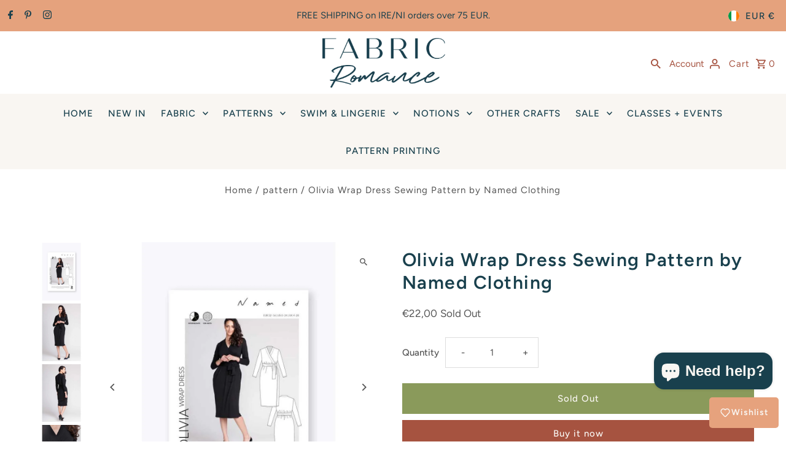

--- FILE ---
content_type: application/x-javascript
request_url: https://app.sealsubscriptions.com/shopify/public/status/shop/fabric-romance.myshopify.com.js?1769197079
body_size: 64
content:
var sealsubscriptions_settings_updated='1755934696c';